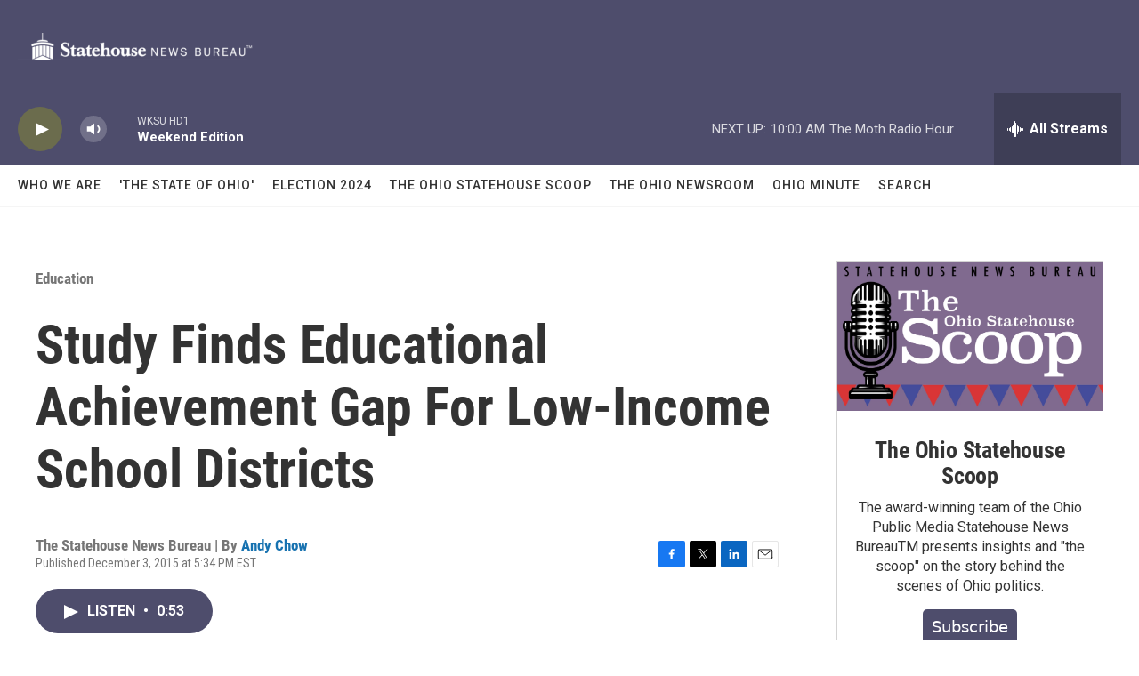

--- FILE ---
content_type: text/html; charset=utf-8
request_url: https://www.google.com/recaptcha/api2/aframe
body_size: 269
content:
<!DOCTYPE HTML><html><head><meta http-equiv="content-type" content="text/html; charset=UTF-8"></head><body><script nonce="DT0Q3dkdP9TphgdLBITLGw">/** Anti-fraud and anti-abuse applications only. See google.com/recaptcha */ try{var clients={'sodar':'https://pagead2.googlesyndication.com/pagead/sodar?'};window.addEventListener("message",function(a){try{if(a.source===window.parent){var b=JSON.parse(a.data);var c=clients[b['id']];if(c){var d=document.createElement('img');d.src=c+b['params']+'&rc='+(localStorage.getItem("rc::a")?sessionStorage.getItem("rc::b"):"");window.document.body.appendChild(d);sessionStorage.setItem("rc::e",parseInt(sessionStorage.getItem("rc::e")||0)+1);localStorage.setItem("rc::h",'1768744054242');}}}catch(b){}});window.parent.postMessage("_grecaptcha_ready", "*");}catch(b){}</script></body></html>